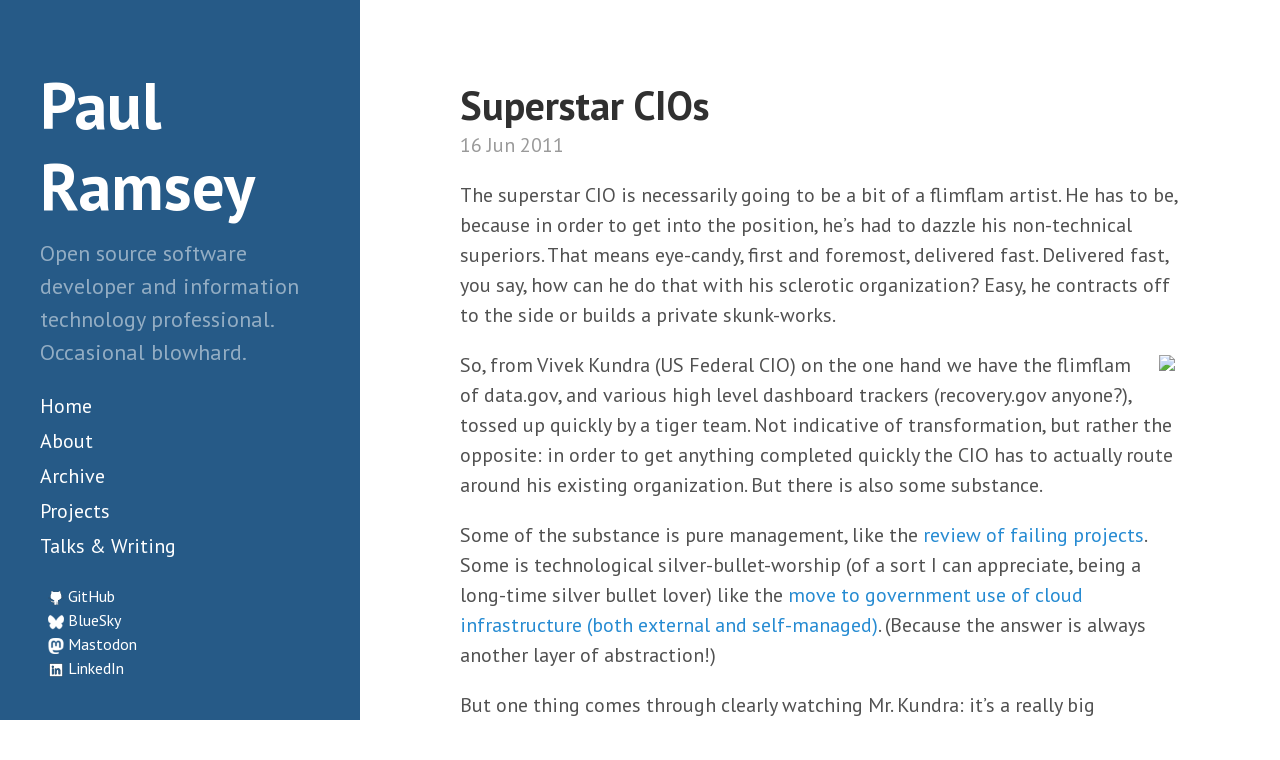

--- FILE ---
content_type: text/html; charset=utf-8
request_url: http://blog.cleverelephant.ca/2011/06/superstar-cios.html
body_size: 3573
content:
<!DOCTYPE html>
<html xmlns="http://www.w3.org/1999/xhtml" xml:lang="en" lang="en-us">

  <head>
  <link href="https://gmpg.org/xfn/11" rel="profile" />
  <meta http-equiv="content-type" content="text/html; charset=utf-8" />

  <!-- Enable responsiveness on mobile devices-->
  <meta name="viewport" content="width=device-width, initial-scale=1.0, maximum-scale=1" />

  <title>
    
      Superstar CIOs &middot; Paul Ramsey
    
  </title>

  <!-- CSS -->
  <link rel="stylesheet" href="/public/css/poole.css" />
  <link rel="stylesheet" href="/public/css/syntax.css" />
  <link rel="stylesheet" href="/public/css/hyde.css" />
  <link rel="stylesheet" href="https://fonts.googleapis.com/css?family=PT+Sans:400,400italic,700" />
  <link rel="stylesheet" href="/public/css/hyde-extra.css" />

  <!-- Icons -->
  <link rel="shortcut icon" type="image/png"  href="/public/elephant-icon.png" />

  <!-- RSS -->
  <link rel="alternate" type="application/rss+xml" title="RSS" href="/atom.xml" />
  
  <!-- Twitter -->
  <meta name="twitter:card" content="summary" />
  <meta name="twitter:site" content="@pwramsey" />
  <meta name="twitter:creator" content="@pwramsey" />
  
    <meta name="twitter:title" content="Superstar CIOs" />
  
  
    <meta name="twitter:url" content="http://blog.cleverelephant.ca/2011/06/superstar-cios.html" />
  
  
    <meta name="twitter:description" content="The superstar CIO is necessarily going to be a bit of a flimflam artist. He has to be, because in order to get into the position, he’s had to dazzle his non-technical superiors. That means eye-candy, first and foremost, delivered fast. Delivered fast, you say, how can he do that with his sclerotic organization? Easy, he contracts off to the side or builds a private skunk-works.

So, from Vivek ..." />
  
  
    <meta name="twitter:image:src" content="http://blog.cleverelephant.ca/public/logo.jpg" />
  
  
  <!-- Facebook -->
  <meta property="og:site_name" content="Paul Ramsey" />
  
    <meta property="og:title" content="Superstar CIOs" />
  
  
    <meta property="og:type" content="article" />
  
  
    <meta property="og:description" content="The superstar CIO is necessarily going to be a bit of a flimflam artist. He has to be, because in order to get into the position, he’s had to dazzle his non-technical superiors. That means eye-candy, first and foremost, delivered fast. Delivered fast, you say, how can he do that with his sclerotic organization? Easy, he contracts off to the side or builds a private skunk-works.

So, from Vivek ..." />
  
  
    <meta property="og:url" content="http://blog.cleverelephant.ca/2011/06/superstar-cios.html" />
  
  
    <meta property="article:published_time" content="2011-06-16T23:04:00+00:00" />
    <meta property="article:author" content="http://blog.cleverelephant.ca/about.html" />
  
  
    <meta property="og:image" content="http://blog.cleverelephant.ca/public/logo.jpg" />
  
  
    
  
  
    
  

</head>


  <body>

    <div class="sidebar">
  <div class="container sidebar-sticky">
    <div class="sidebar-about">
      <h1>Paul Ramsey</h1>
      <p id="description" class="lead">Open source software developer and information technology professional.<br/>Occasional blowhard.</p>
    </div>

    <ul class="sidebar-nav">
      <li class="sidebar-nav-item">
        <a href="/">Home</a>
      </li>

      

      
      
        
          
        
      
        
          
            <li class="sidebar-nav-item">
              <a href="/about">About</a>
            </li>
          
        
      
        
          
            <li class="sidebar-nav-item">
              <a href="/archive">Archive</a>
            </li>
          
        
      
        
      
        
      
        
      
        
          
        
      
        
      
        
          
            <li class="sidebar-nav-item">
              <a href="/projects">Projects</a>
            </li>
          
        
      
        
          
            <li class="sidebar-nav-item">
              <a href="/writings">Talks & Writing</a>
            </li>
          
        
      
        
      
        
      
        
      
        
          
        
      
        
          
        
      
        
          
        
      
        
          
        
      
        
          
        
      
        
          
        
      
        
          
        
      
        
          
        
      
        
          
        
      
        
          
        
      
        
          
        
      
        
          
        
      
        
          
        
      
        
          
        
      
        
          
        
      
        
          
        
      
        
          
        
      
        
          
        
      
        
          
        
      
        
          
        
      
        
          
        
      
        
          
        
      
        
          
        
      
        
          
        
      
        
          
        
      
        
          
        
      
        
          
        
      
        
          
        
      
        
          
        
      
        
          
        
      
        
          
        
      
        
          
        
      
        
          
        
      
        
          
        
      
        
          
        
      
        
          
        
      
        
          
        
      
        
          
        
      
        
          
        
      
        
          
        
      
        
          
        
      
        
          
        
      
        
          
        
      
        
          
        
      
        
          
        
      
        
          
        
      
        
          
        
      
        
          
        
      
        
          
        
      
        
          
        
      
        
          
        
      
        
          
        
      
        
          
        
      
        
          
        
      
        
          
        
      
        
          
        
      
        
          
        
      
        
          
        
      
        
          
        
      
        
          
        
      
        
          
        
      
        
          
        
      
        
          
        
      
        
          
        
      
        
          
        
      
        
          
        
      
        
          
        
      
        
          
        
      
        
          
        
      
        
          
        
      
        
          
        
      
        
          
        
      
        
          
        
      
        
          
        
      
        
          
        
      
        
          
        
      
        
          
        
      
        
          
        
      
        
          
        
      
        
          
        
      
        
          
        
      
        
          
        
      
        
          
        
      
        
          
        
      
        
          
        
      
        
          
        
      
        
          
        
      
        
          
        
      
        
          
        
      
        
          
        
      
        
          
        
      
        
          
        
      
        
          
        
      
        
          
        
      
        
          
        
      
        
          
        
      
        
          
        
      
        
          
        
      
        
          
        
      
        
          
        
      
        
          
        
      
        
          
        
      
        
          
        
      
        
          
        
      
        
          
        
      
        
          
        
      
        
          
        
      
        
          
        
      
        
          
        
      
        
          
        
      
        
          
        
      
        
          
        
      
        
          
        
      
        
          
        
      
        
          
        
      
        
          
        
      
        
          
        
      
        
          
        
      
        
          
        
      
        
          
        
      
        
      
        
      

    </ul>

    <ul class="sidebar-nav">
      <li class="sidebar-nav-external">
        <img class="externalicon" src="/public/github.png" />&nbsp;<a href="http://github.com/pramsey">GitHub</a></li>
      <li class="sidebar-nav-external">
        <img class="externalicon" src="/public/bluesky.png" />&nbsp;<a href="https://bsky.app/profile/pwramsey.bsky.social">BlueSky</a></li>
      <li class="sidebar-nav-external">
        <img class="externalicon" src="/public/mastodon.png" />&nbsp;<a rel="me" href="https://mastodon.social/@pwramsey">Mastodon</a></li>
      <li class="sidebar-nav-external">
        <img class="externalicon" src="/public/linkedin.png" />&nbsp;<a href="http://linkedin.com/in/paul-ramsey-717134">LinkedIn</a></li>
    </ul>
    
  </div>
</div>


    <div class="content container">
      <div class="post">
  <h1 class="post-title">Superstar CIOs</h1>
  <span class="post-date">16 Jun 2011</span>
  <p>The superstar CIO is necessarily going to be a bit of a flimflam artist. He has to be, because in order to get into the position, he’s had to dazzle his non-technical superiors. That means eye-candy, first and foremost, delivered fast. Delivered fast, you say, how can he do that with his sclerotic organization? Easy, he contracts off to the side or builds a private skunk-works.</p>

<p><img src="http://blog.executivebiz.com/wp-content/uploads/2009/04/vivek-kundra.jpg" style="float:right;padding:5px;" />So, from Vivek Kundra (US Federal CIO) on the one hand we have the flimflam of data.gov, and various high level dashboard trackers (recovery.gov anyone?), tossed up quickly by a tiger team. Not indicative of transformation, but rather the opposite: in order to get anything completed quickly the CIO has to actually route around his existing organization. But there is also some substance.</p>

<p>Some of the substance is pure management, like the <a href="http://itmanagement.earthweb.com/netsys/article.php/3899971/White-House-Embarks-on-30B-Federal-IT-Overhaul.htm">review of failing projects</a>. Some is technological silver-bullet-worship (of a sort I can appreciate, being a long-time silver bullet lover) like the <a href="http://realworldjava.com/node/982371">move to government use of cloud infrastructure (both external and self-managed)</a>. (Because the answer is always another layer of abstraction!)</p>

<p>But one thing comes through clearly watching Mr. Kundra: it’s a really big organization and he’s just one guy. The culture will out-live him. The men in grey suits will win. In some ways a full-on flimflam artist would be better, because at least then I wouldn’t be disappointed when nothing changes.</p>

<p><strong>Postscript:</strong> Kundra did manage to <a href="http://blog.cleverelephant.ca/">change some things</a> but many of his marquee initiatives were separately funded initiatives that Congress is now de-funding for political reasons. And the news today is that he’s leaving his post <a href="http://www.washingtonpost.com/blogs/federal-eye/post/vivek-kundra-to-step-down-as-chief-information-officer/2011/06/16/AGF6YLXH_blog.html">for academe</a> to take a well-earned break. Did he push the culture in the right direction? Probably so!</p>


</div>

<!-- <div class="tags"></div> -->

<div class="post-navigation">
  
    <a class="previous" href="/2011/06/it-revolution.html">&laquo; IT Revolution</a>
  
  
    <a class="next" href="/2011/06/outsourcing-in-bc.html">Outsourcing in BC &raquo;</a>
  
</div>



<div id="disqus_thread"></div>
<!-- <script>
/**
* RECOMMENDED CONFIGURATION VARIABLES: 
* EDIT AND UNCOMMENT THE SECTION BELOW TO INSERT DYNAMIC 
* VALUES FROM YOUR PLATFORM OR CMS.
* LEARN WHY DEFINING THESE VARIABLES IS IMPORTANT: 
* https://disqus.com/admin/universalcode/#configuration-variables
*/

var disqus_config = function () {
// Replace PAGE_URL with your page's canonical URL variable
this.page.url = 'https://blog.cleverelephant.ca/2011/06/superstar-cios.html'; 
// Replace PAGE_IDENTIFIER with your page's unique identifier variable
this.page.identifier = 'blog/2011/06/superstar-cios.html'; 
// this.page.category_id = ''; 
};

(function() { // DON'T EDIT BELOW THIS LINE
var d = document, s = d.createElement('script');

s.src = '//pramsey.disqus.com/embed.js';

s.setAttribute('data-timestamp', +new Date());
(d.head || d.body).appendChild(s);
})();
</script> -->




<div class="related">
  <h2>Recent Posts</h2>
  <ul class="related-posts">
    
      <li>
        <h3>
          <a href="/2025/03/bc-it-outsourcing-202324.html">
            BC IT Outsourcing 2023/24
            <small>10 Mar 2025</small>
          </a>
        </h3>
      </li>
    
      <li>
        <h3>
          <a href="/2025/03/cancer13.html">
            Cancer 13
            <small>09 Mar 2025</small>
          </a>
        </h3>
      </li>
    
      <li>
        <h3>
          <a href="/2025/02/book-pairs.html">
            Book Pairings
            <small>22 Feb 2025</small>
          </a>
        </h3>
      </li>
    
  </ul>
</div>

    </div>

    <script>
  (function(i,s,o,g,r,a,m){i['GoogleAnalyticsObject']=r;i[r]=i[r]||function(){
  (i[r].q=i[r].q||[]).push(arguments)},i[r].l=1*new Date();a=s.createElement(o),
  m=s.getElementsByTagName(o)[0];a.async=1;a.src=g;m.parentNode.insertBefore(a,m)
  })(window,document,'script','//www.google-analytics.com/analytics.js','ga');

  ga('create', 'UA-1412902-6', 'auto');
  ga('send', 'pageview');

</script>

  
  </body>
</html>


--- FILE ---
content_type: text/plain
request_url: https://www.google-analytics.com/j/collect?v=1&_v=j102&a=2048329262&t=pageview&_s=1&dl=http%3A%2F%2Fblog.cleverelephant.ca%2F2011%2F06%2Fsuperstar-cios.html&ul=en-us%40posix&dt=Superstar%20CIOs%20%C2%B7%20Paul%20Ramsey&sr=1280x720&vp=1280x720&_u=IEBAAEABAAAAACAAI~&jid=1876951959&gjid=1869856756&cid=995234665.1769437271&tid=UA-1412902-6&_gid=1443364021.1769437271&_r=1&_slc=1&z=1340788693
body_size: -287
content:
2,cG-3BL1J7E66J